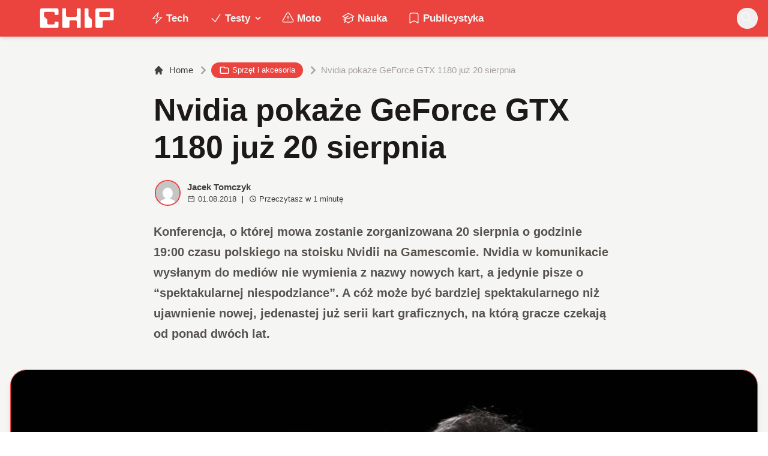

--- FILE ---
content_type: text/html; charset=utf-8
request_url: https://www.chip.pl/2018/08/nvidia-pokaze-geforce-gtx-1180-juz-20-sierpnia
body_size: 14966
content:
<!DOCTYPE html><html prefix="og: http://ogp.me/ns#" lang="pl"><head><meta charSet="utf-8" data-next-head=""/><meta name="viewport" content="width=device-width" data-next-head=""/><title data-next-head="">Nvidia pokaże GeForce GTX 1180 już 20 sierpnia</title><meta name="description" content="Potwierdza się informacja, którą podawaliśmy na początku lipca o tym, że Nvidia zamierza pokazać nowe karty graficzne podczas targów gier komputerowych w Kolonii. Tuż przed Gamescomem producent zorganizuje konferencję, na której zobaczymy prawdopodobnie m.in. kartę graficzną GTX 1180, a także GTX 1170 i GTX 1160." data-next-head=""/><meta name="robots" content="follow, index, noarchive, max-snippet:-1, max-video-preview:-1, max-image-preview:large" data-next-head=""/><link rel="canonical" href="https://www.chip.pl/2018/08/nvidia-pokaze-geforce-gtx-1180-juz-20-sierpnia" data-next-head=""/><meta name="news_keywords" content="geforce, gtx, karty graficzne, nvidia, podzespoły" data-next-head=""/><link rel="apple-touch-icon" sizes="180x180" href="https://www.chip.pl/favicons/apple-touch-icon.png?v=02" data-next-head=""/><link rel="icon" type="image/png" sizes="32x32" href="https://www.chip.pl/favicons/favicon-32x32.png?v=01" data-next-head=""/><link rel="icon" type="image/png" sizes="16x16" href="https://www.chip.pl/favicons/favicon-16x16.png?v=03" data-next-head=""/><link rel="manifest" href="https://www.chip.pl/site.webmanifest?v=01" data-next-head=""/><link rel="mask-icon" href="https://www.chip.pl/safari-pinned-tab.svg" color="#eb443f" data-next-head=""/><link rel="shortcut icon" href="https://www.chip.pl/favicon.ico?v=03" data-next-head=""/><meta name="msapplication-TileColor" content="#eb443f" data-next-head=""/><meta name="msapplication-config" content="https://www.chip.pl/browserconfig.xml?v=01" data-next-head=""/><meta name="theme-color" content="#eb443f" data-next-head=""/><meta name="facebook-domain-verification" content="amrgs8fmadfe7qogphfjcmdbkp1b6r" data-next-head=""/><meta property="og:locale" content="pl_PL" data-next-head=""/><meta property="og:type" content="article" data-next-head=""/><meta property="og:title" content="Nvidia pokaże GeForce GTX 1180 już 20 sierpnia" data-next-head=""/><meta property="og:description" content="Potwierdza się informacja, którą podawaliśmy na początku lipca o tym, że Nvidia zamierza pokazać nowe karty graficzne podczas targów gier komputerowych w Kolonii. Tuż przed Gamescomem producent zorganizuje konferencję, na której zobaczymy prawdopodobnie m.in. kartę graficzną GTX 1180, a także GTX 1170 i GTX 1160." data-next-head=""/><meta property="og:url" content="https://www.chip.pl/2018/08/nvidia-pokaze-geforce-gtx-1180-juz-20-sierpnia" data-next-head=""/><meta property="og:site_name" content="CHIP - Technologie mamy we krwi!" data-next-head=""/><meta property="article:publisher" content="https://pl-pl.facebook.com/CHIPpl" data-next-head=""/><meta property="article:author" content="https://www.facebook.com/pulawski.s" data-next-head=""/><meta property="article:tag" content="GeForce" data-next-head=""/><meta property="article:tag" content="GTX" data-next-head=""/><meta property="article:tag" content="karty graficzne" data-next-head=""/><meta property="article:tag" content="Nvidia" data-next-head=""/><meta property="article:tag" content="podzespoły" data-next-head=""/><meta property="article:section" content="Sprzęt i akcesoria" data-next-head=""/><meta property="fb:app_id" content="506901080336351" data-next-head=""/><meta property="og:image" content="https://konto.chip.pl/uploads/2018/08/yv7MZ1dduRrqFNXiIef7UlGmv7uqB0ys.jpg" data-next-head=""/><meta property="og:image:secure_url" content="https://konto.chip.pl/uploads/2018/08/yv7MZ1dduRrqFNXiIef7UlGmv7uqB0ys.jpg" data-next-head=""/><meta property="og:image:width" content="1108" data-next-head=""/><meta property="og:image:height" content="623" data-next-head=""/><meta property="og:image:alt" content="GTX 1180" data-next-head=""/><meta property="og:image:type" content="image/jpeg" data-next-head=""/><meta property="article:published_time" content="2018-08-01T19:57:07+02:00" data-next-head=""/><meta name="twitter:card" content="summary_large_image" data-next-head=""/><meta name="twitter:title" content="Nvidia pokaże GeForce GTX 1180 już 20 sierpnia" data-next-head=""/><meta name="twitter:description" content="Potwierdza się informacja, którą podawaliśmy na początku lipca o tym, że Nvidia zamierza pokazać nowe karty graficzne podczas targów gier komputerowych w Kolonii. Tuż przed Gamescomem producent zorganizuje konferencję, na której zobaczymy prawdopodobnie m.in. kartę graficzną GTX 1180, a także GTX 1170 i GTX 1160." data-next-head=""/><meta name="twitter:site" content="@CHIP_pl" data-next-head=""/><meta name="twitter:creator" content="@CHIP_pl" data-next-head=""/><meta name="twitter:image" content="https://konto.chip.pl/uploads/2018/08/yv7MZ1dduRrqFNXiIef7UlGmv7uqB0ys.jpg" data-next-head=""/><meta name="twitter:label1" content="Napisane przez" data-next-head=""/><meta name="twitter:data1" content="Jacek Tomczyk" data-next-head=""/><meta name="twitter:label2" content="Czas czytania" data-next-head=""/><meta name="twitter:data2" content="Mniej niż minuta" data-next-head=""/><link data-next-font="" rel="preconnect" href="/" crossorigin="anonymous"/><link rel="preload" href="/_next/static/chunks/4be6c6ead5b72020.css" as="style"/><link rel="preload" href="/_next/static/chunks/b246868e6334c449.css" as="style"/><script type="application/ld+json" data-next-head="">{"@context":"https://schema.org","@graph":[{"@type":"Organization","@id":"https://www.chip.pl/#organization","name":"CHIP","url":"https://www.chip.pl","sameAs":["https://pl-pl.facebook.com/CHIPpl","https://twitter.com/CHIP_pl"],"logo":{"@type":"ImageObject","@id":"https://www.chip.pl/#logo","url":"https://konto.chip.pl/uploads/2021/07/chip_logo_01_stories.png","contentUrl":"https://konto.chip.pl/uploads/2021/07/chip_logo_01_stories.png","caption":"CHIP - Technologie mamy we krwi!","inLanguage":"pl-PL","width":"600","height":"193"},"description":"Najstarszy w Polsce serwis technologiczny pisz\u0105cy o nowych technologiach w tym m.in. komputerach, smartfonach, nauce i motoryzacji od prawie 25 lat. Znajdziecie u nas newsy, artyku\u0142y, testy i rankingi."},{"@type":"WebSite","@id":"https://www.chip.pl/#website","url":"https://www.chip.pl","name":"CHIP - Technologie mamy we krwi!","publisher":{"@id":"https://www.chip.pl/#organization"},"inLanguage":"pl-PL"},{"@type":"ImageObject","@id":"https://konto.chip.pl/uploads/2018/08/yv7MZ1dduRrqFNXiIef7UlGmv7uqB0ys.jpg","url":"https://konto.chip.pl/uploads/2018/08/yv7MZ1dduRrqFNXiIef7UlGmv7uqB0ys.jpg","width":"1108","height":"623","inLanguage":"pl-PL"},{"@type":"BreadcrumbList","@id":"https://www.chip.pl/2018/08/nvidia-pokaze-geforce-gtx-1180-juz-20-sierpnia#breadcrumb","itemListElement":[{"@type":"ListItem","position":"1","item":{"@id":"https://chip.pl","name":"Strona g\u0142\u00f3wna"}},{"@type":"ListItem","position":"2","item":{"@id":"https://www.chip.pl/temat/tech","name":"Tech"}},{"@type":"ListItem","position":"3","item":{"@id":"https://www.chip.pl/temat/tech/sprzet-i-akcesoria","name":"Sprz\u0119t i akcesoria"}},{"@type":"ListItem","position":"4","item":{"@id":"https://www.chip.pl/2018/08/nvidia-pokaze-geforce-gtx-1180-juz-20-sierpnia","name":"Nvidia poka\u017ce GeForce GTX 1180 ju\u017c 20 sierpnia"}}]},{"@type":"WebPage","@id":"https://www.chip.pl/2018/08/nvidia-pokaze-geforce-gtx-1180-juz-20-sierpnia#webpage","url":"https://www.chip.pl/2018/08/nvidia-pokaze-geforce-gtx-1180-juz-20-sierpnia","name":"Nvidia poka\u017ce GeForce GTX 1180 ju\u017c 20 sierpnia","datePublished":"2018-08-01T19:57:07+02:00","dateModified":"2018-08-01T19:57:07+02:00","isPartOf":{"@id":"https://www.chip.pl/#website"},"primaryImageOfPage":{"@id":"https://konto.chip.pl/uploads/2018/08/yv7MZ1dduRrqFNXiIef7UlGmv7uqB0ys.jpg"},"inLanguage":"pl-PL","breadcrumb":{"@id":"https://www.chip.pl/2018/08/nvidia-pokaze-geforce-gtx-1180-juz-20-sierpnia#breadcrumb"}},{"@type":"Person","@id":"https://www.chip.pl/autor/jacek","name":"Jacek Tomczyk","url":"https://www.chip.pl/autor/jacek","image":{"@type":"ImageObject","@id":"https://secure.gravatar.com/avatar/48e173587ca8c122c4d194a8ef23e1e1e192ba4572c42ef9b6b543698c22e9f7?s=96&amp;d=mm&amp;r=g","url":"https://secure.gravatar.com/avatar/48e173587ca8c122c4d194a8ef23e1e1e192ba4572c42ef9b6b543698c22e9f7?s=96&amp;d=mm&amp;r=g","caption":"Jacek Tomczyk","inLanguage":"pl-PL"},"worksFor":{"@id":"https://www.chip.pl/#organization"}},{"@type":"NewsArticle","headline":"Nvidia poka\u017ce GeForce GTX 1180 ju\u017c 20 sierpnia","keywords":"GTX 1180","datePublished":"2018-08-01T19:57:07+02:00","dateModified":"2018-08-01T19:57:07+02:00","articleSection":"Sprz\u0119t i akcesoria","author":{"@id":"https://www.chip.pl/autor/jacek","name":"Jacek Tomczyk"},"publisher":{"@id":"https://www.chip.pl/#organization"},"description":"Potwierdza si\u0119 informacja, kt\u00f3r\u0105 podawali\u015bmy na pocz\u0105tku lipca o tym, \u017ce Nvidia zamierza pokaza\u0107 nowe karty graficzne podczas targ\u00f3w gier komputerowych w Kolonii. Tu\u017c przed Gamescomem producent zorganizuje konferencj\u0119, na kt\u00f3rej zobaczymy prawdopodobnie m.in. kart\u0119 graficzn\u0105 GTX 1180, a tak\u017ce GTX 1170 i GTX 1160.","copyrightYear":"2018","copyrightHolder":{"@id":"https://www.chip.pl/#organization"},"name":"Nvidia poka\u017ce GeForce GTX 1180 ju\u017c 20 sierpnia","@id":"https://www.chip.pl/2018/08/nvidia-pokaze-geforce-gtx-1180-juz-20-sierpnia#richSnippet","isPartOf":{"@id":"https://www.chip.pl/2018/08/nvidia-pokaze-geforce-gtx-1180-juz-20-sierpnia#webpage"},"image":{"@id":"https://konto.chip.pl/uploads/2018/08/yv7MZ1dduRrqFNXiIef7UlGmv7uqB0ys.jpg"},"inLanguage":"pl-PL","mainEntityOfPage":{"@id":"https://www.chip.pl/2018/08/nvidia-pokaze-geforce-gtx-1180-juz-20-sierpnia#webpage"}}]}</script><link rel="preload" as="image" imageSrcSet="/_next/image?url=https%3A%2F%2Fsecure.gravatar.com%2Favatar%2F48e173587ca8c122c4d194a8ef23e1e1e192ba4572c42ef9b6b543698c22e9f7%3Fs%3D96%26d%3Dmm%26r%3Dg&amp;w=640&amp;q=85 1x, /_next/image?url=https%3A%2F%2Fsecure.gravatar.com%2Favatar%2F48e173587ca8c122c4d194a8ef23e1e1e192ba4572c42ef9b6b543698c22e9f7%3Fs%3D96%26d%3Dmm%26r%3Dg&amp;w=1080&amp;q=85 2x" data-next-head=""/><link rel="preload" as="image" imageSrcSet="/_next/image?url=https%3A%2F%2Fkonto.chip.pl%2Fwp-content%2Fuploads%2F2018%2F08%2Fyv7MZ1dduRrqFNXiIef7UlGmv7uqB0ys.jpg&amp;w=1920&amp;q=90 1x" data-next-head=""/><link rel="stylesheet" href="/_next/static/chunks/4be6c6ead5b72020.css" data-n-g=""/><link rel="stylesheet" href="/_next/static/chunks/b246868e6334c449.css" data-n-g=""/><noscript data-n-css=""></noscript><script defer="" src="/_next/static/chunks/269015c33bdded24.js"></script><script defer="" src="/_next/static/chunks/d041cb5ee1887340.js"></script><script defer="" src="/_next/static/chunks/3e747f1026806119.js"></script><script defer="" src="/_next/static/chunks/74c32210d5328c12.js"></script><script defer="" src="/_next/static/chunks/cb4f345be9e85c36.js"></script><script defer="" src="/_next/static/chunks/41864f7254c4da63.js"></script><script defer="" src="/_next/static/chunks/7dad92f298848efa.js"></script><script defer="" src="/_next/static/chunks/25ba237c78fae6a1.js"></script><script src="/_next/static/chunks/c5db8ff409421c9b.js" defer=""></script><script src="/_next/static/chunks/5272015133462b8f.js" defer=""></script><script src="/_next/static/chunks/a67ce9921f627b11.js" defer=""></script><script src="/_next/static/chunks/376dfb66ae2662f4.js" defer=""></script><script src="/_next/static/chunks/turbopack-79ad93d6cca1a9bb.js" defer=""></script><script src="/_next/static/chunks/20b6cb3497fedea6.js" defer=""></script><script src="/_next/static/chunks/85d80ba4f555b6f6.js" defer=""></script><script src="/_next/static/chunks/1fc4a832687a0636.js" defer=""></script><script src="/_next/static/chunks/75a46627314aa86e.js" defer=""></script><script src="/_next/static/chunks/fa949fa387d69a26.js" defer=""></script><script src="/_next/static/chunks/turbopack-d7e4cdb51fe960e7.js" defer=""></script><script src="/_next/static/74SMTRfoSnWmRBvrksIx_/_ssgManifest.js" defer=""></script><script src="/_next/static/74SMTRfoSnWmRBvrksIx_/_buildManifest.js" defer=""></script></head><body class="bg-white dark:bg-neutral-900 main-body selection:bg-chip dark:selection:bg-red-900 selection:text-white"><link rel="preload" as="image" imageSrcSet="/_next/image?url=https%3A%2F%2Fsecure.gravatar.com%2Favatar%2F48e173587ca8c122c4d194a8ef23e1e1e192ba4572c42ef9b6b543698c22e9f7%3Fs%3D96%26d%3Dmm%26r%3Dg&amp;w=640&amp;q=85 1x, /_next/image?url=https%3A%2F%2Fsecure.gravatar.com%2Favatar%2F48e173587ca8c122c4d194a8ef23e1e1e192ba4572c42ef9b6b543698c22e9f7%3Fs%3D96%26d%3Dmm%26r%3Dg&amp;w=1080&amp;q=85 2x"/><link rel="preload" as="image" imageSrcSet="/_next/image?url=https%3A%2F%2Fkonto.chip.pl%2Fwp-content%2Fuploads%2F2018%2F08%2Fyv7MZ1dduRrqFNXiIef7UlGmv7uqB0ys.jpg&amp;w=1920&amp;q=90 1x"/><div id="__next"><script>((e,i,s,u,m,a,l,h)=>{let d=document.documentElement,w=["light","dark"];function p(n){(Array.isArray(e)?e:[e]).forEach(y=>{let k=y==="class",S=k&&a?m.map(f=>a[f]||f):m;k?(d.classList.remove(...S),d.classList.add(a&&a[n]?a[n]:n)):d.setAttribute(y,n)}),R(n)}function R(n){h&&w.includes(n)&&(d.style.colorScheme=n)}function c(){return window.matchMedia("(prefers-color-scheme: dark)").matches?"dark":"light"}if(u)p(u);else try{let n=localStorage.getItem(i)||s,y=l&&n==="system"?c():n;p(y)}catch(n){}})("class","theme","system",null,["light","dark"],null,true,false)</script><div class="bg-white text-base dark:bg-neutral-900 text-neutral-900 dark:text-neutral-200"><div class="fc-Header sticky top-0 w-full left-0 right-0 z-40 transition-all"><div class="bg-chip dark:bg-[#110f0e] shadow-md dark:shadow-none"><div class="fc-MainNav1 relative z-10"><div class="container py-2 sm:py-2 relative flex justify-between items-center space-x-4 xl:space-x-8"><div class="flex justify-start flex-grow items-center sm:space-x-10 2xl:space-x-14 overflow-hidden lg:overflow-visible gap-4 xl:gap-0"><a class="md:hidden flex items-center gap-1 px-2 py-1 rounded-full bg-gray-100 dark:bg-gray-800 hover:bg-gray-200 dark:hover:bg-gray-700 transition-colors duration-200 text-xs text-gray-600 dark:text-gray-300" href="/"><svg class="w-3 h-3" fill="currentColor" viewBox="0 0 20 20" xmlns="http://www.w3.org/2000/svg"><path fill-rule="evenodd" d="M12.707 5.293a1 1 0 010 1.414L9.414 10l3.293 3.293a1 1 0 01-1.414 1.414l-4-4a1 1 0 010-1.414l4-4a1 1 0 011.414 0z" clip-rule="evenodd"></path></svg><span>powrót</span></a><a class="ttfc-logo inline-block text-primary-6000 h-7 md:h-10" href="/"><svg xmlns="http://www.w3.org/2000/svg" fill-rule="evenodd" stroke-linejoin="round" stroke-miterlimit="2" clip-rule="evenodd" viewBox="0 0 431 139" height="100%"><g id="CHIP-Logo" fill-rule="nonzero"><path fill="#eb443f" d="M430.651 99.319l-55.783-.023.027 39.226H0V0h430.587l.064 99.319z"></path><path fill="#fff" d="M100.849 51.294h12.705a3.926 3.926 0 003.924-3.84h.018V24.113a7.855 7.855 0 00-7.856-7.856H26.499a7.855 7.855 0 00-7.855 7.856v89.468a7.855 7.855 0 007.855 7.855h83.141a7.854 7.854 0 007.856-7.855l-.014-21.879a3.927 3.927 0 00-3.928-3.928h-12.705a3.928 3.928 0 00-3.929 3.928l.027 4.406a6.547 6.547 0 01-6.546 6.547H63.849a6.547 6.547 0 01-6.546-6.547V76.241L39.449 58.57V41.336a6.546 6.546 0 016.546-6.547h44.406a6.547 6.547 0 016.546 6.547l-.027 6.03a3.929 3.929 0 003.929 3.928M232.507 16.257h-12.766a3.917 3.917 0 00-3.914 3.928v34.997c0 3.615-2.916 6.546-6.531 6.546h-44.718c-3.615 0-6.626-2.931-6.626-6.546V20.185c0-2.169-1.838-3.928-4.007-3.928h-12.766a3.928 3.928 0 00-3.927 3.928l.16 93.396a7.853 7.853 0 007.855 7.855h22.916a7.855 7.855 0 007.857-7.855V87.057l.155-.371c0-3.615 2.932-6.176 6.548-6.176h26.438c3.615 0 6.589 2.932 6.589 6.547l.041-.371-.041 30.822c0 2.17 1.802 3.928 3.971 3.928h12.766a3.927 3.927 0 003.928-3.928V20.185a3.928 3.928 0 00-3.928-3.928M278.366 58.781V20.184a3.928 3.928 0 00-3.929-3.927h-13.105c-2.169 0-4.03 1.758-4.03 3.927v93.396c0 4.34 3.416 7.856 7.752 7.856h23.119a7.854 7.854 0 007.855-7.856V76.543l-17.662-17.762zM393.502 57.473a3.928 3.928 0 01-3.928 3.928h-49.753a3.927 3.927 0 01-3.927-3.928V38.325a3.928 3.928 0 013.927-3.929h49.753a3.93 3.93 0 013.928 3.929v19.148zm12.164-41.216h-82.268a7.856 7.856 0 00-7.855 7.857v89.467a7.853 7.853 0 007.855 7.855h23.229c4.339 0 7.89-3.515 7.89-7.855V86.772c0-3.615 2.965-6.562 6.58-6.562h44.569c4.337 0 7.856-3.533 7.856-7.871V24.113a7.858 7.858 0 00-7.856-7.856"></path></g></svg></a><ul class="fc-Navigation hidden lg:flex flex-nowrap xl:flex-wrap lg:items-center pl-0 lg:space-x-1 relative "><li class="menu-item"><a class="inline-flex items-center text-sm xl:text-base font-semibold text-neutral-100 dark:text-neutral-300 py-2 px-4 xl:px-4 rounded-full hover:text-neutral-900 hover:bg-neutral-100 dark:hover:bg-neutral-800 dark:hover:text-neutral-200" href="/temat/tech"><span class="w-5 h-5 mr-1 -ml-1 dark:text-chip"><svg xmlns="http://www.w3.org/2000/svg" fill="none" viewBox="0 0 24 24" stroke-width="1.5" stroke="currentColor">   <path stroke-linecap="round" stroke-linejoin="round" d="M3.75 13.5l10.5-11.25L12 10.5h8.25L9.75 21.75 12 13.5H3.75z"></path> </svg></span>Tech</a></li><li class="menu-item menu-dropdown relative" data-headlessui-state=""><div aria-expanded="false" data-headlessui-state=""><a class="inline-flex items-center text-sm xl:text-base font-semibold text-neutral-100 dark:text-neutral-300 py-2 px-4 xl:px-4 rounded-full hover:text-neutral-900 hover:bg-neutral-100 dark:hover:bg-neutral-800 dark:hover:text-neutral-200" href="/temat/testy"><span class="w-5 h-5 mr-1 -ml-1 dark:text-chip"><svg xmlns="http://www.w3.org/2000/svg" fill="none" viewBox="0 0 24 24" stroke-width="1.5" stroke="currentColor">   <path stroke-linecap="round" stroke-linejoin="round" d="M4.5 12.75l6 6 9-13.5"></path> </svg></span>Testy<svg class="ml-1 -mr-1 h-4 w-4" fill="currentColor" viewBox="0 0 20 20" xmlns="http://www.w3.org/2000/svg"><path fill-rule="evenodd" d="M5.293 7.293a1 1 0 011.414 0L10 10.586l3.293-3.293a1 1 0 111.414 1.414l-4 4a1 1 0 01-1.414 0l-4-4a1 1 0 010-1.414z" clip-rule="evenodd"></path></svg></a></div></li><span hidden="" style="position:fixed;top:1px;left:1px;width:1px;height:0;padding:0;margin:-1px;overflow:hidden;clip:rect(0, 0, 0, 0);white-space:nowrap;border-width:0;display:none"></span><li class="menu-item"><a class="inline-flex items-center text-sm xl:text-base font-semibold text-neutral-100 dark:text-neutral-300 py-2 px-4 xl:px-4 rounded-full hover:text-neutral-900 hover:bg-neutral-100 dark:hover:bg-neutral-800 dark:hover:text-neutral-200" href="/temat/moto"><span class="w-5 h-5 mr-1 -ml-1 dark:text-chip"><svg xmlns="http://www.w3.org/2000/svg" fill="none" viewBox="0 0 24 24" stroke-width="1.5" stroke="currentColor">   <path stroke-linecap="round" stroke-linejoin="round" d="M12 9v3.75m-9.303 3.376c-.866 1.5.217 3.374 1.948 3.374h14.71c1.73 0 2.813-1.874 1.948-3.374L13.949 3.378c-.866-1.5-3.032-1.5-3.898 0L2.697 16.126zM12 15.75h.007v.008H12v-.008z"></path> </svg></span>Moto</a></li><li class="menu-item"><a class="inline-flex items-center text-sm xl:text-base font-semibold text-neutral-100 dark:text-neutral-300 py-2 px-4 xl:px-4 rounded-full hover:text-neutral-900 hover:bg-neutral-100 dark:hover:bg-neutral-800 dark:hover:text-neutral-200" href="/temat/nauka"><span class="w-5 h-5 mr-1 -ml-1 dark:text-chip"><svg xmlns="http://www.w3.org/2000/svg" fill="none" viewBox="0 0 24 24" stroke-width="1.5" stroke="currentColor">   <path stroke-linecap="round" stroke-linejoin="round" d="M4.26 10.147a60.436 60.436 0 00-.491 6.347A48.627 48.627 0 0112 20.904a48.627 48.627 0 018.232-4.41 60.46 60.46 0 00-.491-6.347m-15.482 0a50.57 50.57 0 00-2.658-.813A59.905 59.905 0 0112 3.493a59.902 59.902 0 0110.399 5.84c-.896.248-1.783.52-2.658.814m-15.482 0A50.697 50.697 0 0112 13.489a50.702 50.702 0 017.74-3.342M6.75 15a.75.75 0 100-1.5.75.75 0 000 1.5zm0 0v-3.675A55.378 55.378 0 0112 8.443m-7.007 11.55A5.981 5.981 0 006.75 15.75v-1.5"></path> </svg></span>Nauka</a></li><li class="menu-item"><a class="inline-flex items-center text-sm xl:text-base font-semibold text-neutral-100 dark:text-neutral-300 py-2 px-4 xl:px-4 rounded-full hover:text-neutral-900 hover:bg-neutral-100 dark:hover:bg-neutral-800 dark:hover:text-neutral-200" href="/temat/publicystyka"><span class="w-5 h-5 mr-1 -ml-1 dark:text-chip"><svg xmlns="http://www.w3.org/2000/svg" fill="none" viewBox="0 0 24 24" stroke-width="1.5" stroke="currentColor">   <path stroke-linecap="round" stroke-linejoin="round" d="M17.593 3.322c1.1.128 1.907 1.077 1.907 2.185V21L12 17.25 4.5 21V5.507c0-1.108.806-2.057 1.907-2.185a48.507 48.507 0 0111.186 0z"></path> </svg></span>Publicystyka</a></li></ul></div><div class="flex-shrink-0 flex items-center justify-end text-neutral-700 dark:text-neutral-100 space-x-1 !ml-3"><div class="items-center flex space-x-2"><div class="items-center hidden xs:hidden sm:hidden xl:flex space-x-1 !ml-9"></div><div class="" data-headlessui-state=""><button class="text-2xl md:text-[28px] w-8 h-8 rounded-full text-neutral-100 hover:text-neutral-700 dark:text-neutral-300 hover:bg-neutral-100 dark:hover:bg-neutral-800 focus:outline-none flex items-center justify-center" type="button" aria-expanded="false" data-headlessui-state=""><svg class="w-6 h-6 focus:outline-none" fill="currentColor" viewBox="0 0 20 20" xmlns="http://www.w3.org/2000/svg"><path fill-rule="evenodd" d="M8 4a4 4 0 100 8 4 4 0 000-8zM2 8a6 6 0 1110.89 3.476l4.817 4.817a1 1 0 01-1.414 1.414l-4.816-4.816A6 6 0 012 8z" clip-rule="evenodd"></path></svg></button></div><span hidden="" style="position:fixed;top:1px;left:1px;width:1px;height:0;padding:0;margin:-1px;overflow:hidden;clip:rect(0, 0, 0, 0);white-space:nowrap;border-width:0;display:none"></span></div><div class="flex items-center xl:hidden"><button class="p-1 rounded-full text-neutral-100 dark:text-neutral-300 hover:text-neutral-800 hover:bg-neutral-100 dark:hover:bg-neutral-800 focus:outline-none flex items-center justify-center"><svg xmlns="http://www.w3.org/2000/svg" class="h-7 w-7" viewBox="0 0 20 20" fill="currentColor"><path fill-rule="evenodd" d="M3 5a1 1 0 011-1h12a1 1 0 110 2H4a1 1 0 01-1-1zM3 10a1 1 0 011-1h12a1 1 0 110 2H4a1 1 0 01-1-1zM3 15a1 1 0 011-1h12a1 1 0 110 2H4a1 1 0 01-1-1z" clip-rule="evenodd"></path></svg></button><span hidden="" style="position:fixed;top:1px;left:1px;width:1px;height:0;padding:0;margin:-1px;overflow:hidden;clip:rect(0, 0, 0, 0);white-space:nowrap;border-width:0;display:none"></span></div></div></div></div></div></div><main class="overflow-hidden"><article class="fc-PageSingle PageSingle-1 pb-3" data-fc-id="PageSingle"><div class="bg-neutral-100 dark:bg-[#110f0e] relative pb-8 "><a href="https://www.chip.pl/2018/08/nvidia-pokaze-geforce-gtx-1180-juz-20-sierpnia" class="absolute bottom-0 inset-x-0 bg-white dark:bg-neutral-900 h-[200px] md:h-[300px] xl:h-[300px] border-t border-chip/50  "></a><div class="container pt-6 lg:pt-10 z-10 relative"><header class="mx-auto max-w-screen-md mb-8 sm:mb-10"><div class="fc-SingleHeader "><div class="space-y-5"><nav class="flex" aria-label="Breadcrumb"><ol class="inline-flex items-center space-x-1 "><li class="inline-flex items-center"><a class="inline-flex items-center text-sm font-medium text-neutral-700 hover:text-neutral-900 dark:text-neutral-400 dark:hover:text-white" href="/"><svg class="mr-2 w-4 h-4" fill="currentColor" viewBox="0 0 20 20" xmlns="http://www.w3.org/2000/svg"><path d="M10.707 2.293a1 1 0 00-1.414 0l-7 7a1 1 0 001.414 1.414L4 10.414V17a1 1 0 001 1h2a1 1 0 001-1v-2a1 1 0 011-1h2a1 1 0 011 1v2a1 1 0 001 1h2a1 1 0 001-1v-6.586l.293.293a1 1 0 001.414-1.414l-7-7z"></path></svg>Home</a></li><li><div class="flex items-center"><svg class="w-6 h-6 text-neutral-400" fill="currentColor" viewBox="0 0 20 20" xmlns="http://www.w3.org/2000/svg"><path d="M7.293 14.707a1 1 0 010-1.414L10.586 10 7.293 6.707a1 1 0 011.414-1.414l4 4a1 1 0 010 1.414l-4 4a1 1 0 01-1.414 0z"></path></svg><div class="fc-CategoryBadgeList flex flex-wrap gap-1 flex flex-nowrap" data-fc-id="CategoryBadgeList"><a class="transition-colors hover:text-white duration-300 fc-Badge relative inline-flex px-2.5 py-1 rounded-full font-medium text-xs !px-3 whitespace-nowrap text-white bg-chip dark:bg-neutral-300 dark:text-black hover:bg-red-700" href="/temat/tech/sprzet-i-akcesoria"><svg class="w-4 h-4 mr-1 " fill="none" stroke="currentColor" viewBox="0 0 24 24" xmlns="http://www.w3.org/2000/svg"><path stroke-linecap="round" stroke-linejoin="round" stroke-width="2" d="M3 7v10a2 2 0 002 2h14a2 2 0 002-2V9a2 2 0 00-2-2h-6l-2-2H5a2 2 0 00-2 2z"></path></svg>Sprzęt i akcesoria</a></div></div></li><li aria-current="page"><div class="items-center hidden sm:flex"><span><svg class="w-6 h-6 text-neutral-400" fill="currentColor" viewBox="0 0 20 20" xmlns="http://www.w3.org/2000/svg"><path d="M7.293 14.707a1 1 0 010-1.414L10.586 10 7.293 6.707a1 1 0 011.414-1.414l4 4a1 1 0 010 1.414l-4 4a1 1 0 01-1.414 0z"></path></svg></span><span class="text-sm font-medium text-neutral-400 dark:text-neutral-500 line-clamp-1">Nvidia pokaże GeForce GTX 1180 już 20 sierpnia</span></div></li></ol></nav><h1 class=" text-neutral-900 font-semibold text-3xl md:text-4xl md:!leading-[120%] lg:text-5xl dark:text-neutral-100 max-w-4xl entry-title title" title="Nvidia pokaże GeForce GTX 1180 już 20 sierpnia">Nvidia pokaże GeForce GTX 1180 już 20 sierpnia</h1><div class="flex sm:flex-row justify-between sm:items-end space-y-5 sm:space-y-0 sm:space-x-5 flex-wrap line-clamp-1"><div class="fc-PostMeta2 flex items-center flex-wrap text-neutral-700 text-left dark:text-neutral-200 text-sm leading-none flex-shrink-0" data-fc-id="PostMeta2"><div class="p-1" data-headlessui-state=""><button class="focus:outline-none" type="button" aria-expanded="false" data-headlessui-state=""><div class="flex -space-x-4"><div class="wil-avatar relative flex-shrink-0 inline-flex items-center justify-center overflow-hidden text-neutral-100 uppercase font-semibold shadow-inner rounded-full shadow-inner h-9 w-9 sm:h-9 sm:w-9 text-lg ring-2 ring-chip dark:ring-white hover:z-30 transition-all duration-200"><img alt="Jacek Tomczyk" width="400" height="200" decoding="async" data-nimg="1" class="relative inset-0 w-full h-full object-cover z-10 transition duration-700 ease-in-out blur-none" style="color:transparent" srcSet="/_next/image?url=https%3A%2F%2Fsecure.gravatar.com%2Favatar%2F48e173587ca8c122c4d194a8ef23e1e1e192ba4572c42ef9b6b543698c22e9f7%3Fs%3D96%26d%3Dmm%26r%3Dg&amp;w=640&amp;q=85 1x, /_next/image?url=https%3A%2F%2Fsecure.gravatar.com%2Favatar%2F48e173587ca8c122c4d194a8ef23e1e1e192ba4572c42ef9b6b543698c22e9f7%3Fs%3D96%26d%3Dmm%26r%3Dg&amp;w=1080&amp;q=85 2x" src="/_next/image?url=https%3A%2F%2Fsecure.gravatar.com%2Favatar%2F48e173587ca8c122c4d194a8ef23e1e1e192ba4572c42ef9b6b543698c22e9f7%3Fs%3D96%26d%3Dmm%26r%3Dg&amp;w=1080&amp;q=85"/><span class="wil-avatar__name absolute">J</span></div></div></button></div><span hidden="" style="position:fixed;top:1px;left:1px;width:1px;height:0;padding:0;margin:-1px;overflow:hidden;clip:rect(0, 0, 0, 0);white-space:nowrap;border-width:0;display:none"></span><div class="ml-2"><div class="flex items-center"><a class="block font-semibold" href="/autor/jacek">Jacek Tomczyk</a></div><div class="text-xs mt-1 flex items-center"><span class="text-neutral-700 dark:text-neutral-300 inline-flex items-center"><svg class="w-3 h-3 mr-1 relative " fill="none" stroke="currentColor" viewBox="0 0 24 24" xmlns="http://www.w3.org/2000/svg"><path stroke-linecap="round" stroke-linejoin="round" stroke-width="2" d="M8 7V3m8 4V3m-9 8h10M5 21h14a2 2 0 002-2V7a2 2 0 00-2-2H5a2 2 0 00-2 2v12a2 2 0 002 2z"></path></svg>01.08.2018</span><span class="mx-2 font-semibold">|</span><span class="text-neutral-700 dark:text-neutral-300 inline-flex items-center"><svg class="w-3 h-3 mr-1" fill="none" stroke="currentColor" viewBox="0 0 24 24" xmlns="http://www.w3.org/2000/svg"><path stroke-linecap="round" stroke-linejoin="round" stroke-width="2" d="M12 8v4l3 3m6-3a9 9 0 11-18 0 9 9 0 0118 0z"></path></svg>Przeczytasz w <!-- -->1<!-- --> <!-- -->minutę</span></div></div></div></div><span class="block text-neutral-6000 font-semibold prose-md !max-w-screen-md lg:prose-lg dark:prose-dark prose-li:my-0">Konferencja, o której mowa zostanie zorganizowana 20 sierpnia o godzinie 19:00 czasu polskiego na stoisku Nvidii na Gamescomie. Nvidia w komunikacie wysłanym do mediów nie wymienia z nazwy nowych kart, a jedynie pisze o &#8220;spektakularnej niespodziance&#8221;. A cóż może być bardziej spektakularnego niż ujawnienie nowej, jedenastej już serii kart graficznych, na którą gracze czekają od ponad dwóch lat.</span></div></div></header><figure class="relative aspect-w-16 aspect-h-9 sm:aspect-h-9 lg:aspect-h-8 xl:aspect-h-8 overflow-hidden  rounded-3xl shadow-lg border border-chip dark:border-chip/50 bg-neutral-300 dark:bg-black"><img alt="Nvidia pokaże GeForce GTX 1180 już 20 sierpnia" width="1108" height="623" decoding="async" data-nimg="1" class="object-cover w-full h-full transition duration-700 ease-in-out blur-none" style="color:transparent" srcSet="/_next/image?url=https%3A%2F%2Fkonto.chip.pl%2Fwp-content%2Fuploads%2F2018%2F08%2Fyv7MZ1dduRrqFNXiIef7UlGmv7uqB0ys.jpg&amp;w=1920&amp;q=90 1x" src="/_next/image?url=https%3A%2F%2Fkonto.chip.pl%2Fwp-content%2Fuploads%2F2018%2F08%2Fyv7MZ1dduRrqFNXiIef7UlGmv7uqB0ys.jpg&amp;w=1920&amp;q=90"/></figure></div></div><div class="fc-SingleContent space-y-8 container"><div id="single-entry-content" class="prose prose-md lg:prose-lg dark:prose-dark lg:prose-li:my-1 prose-li:marker:text-primary-500 sm:prose-li:marker:text-primary-500 prose-figcaption:!text-sm prose-figcaption:text-right prose-figcaption:px-2 prose-figcaption:!mt-2 prose-figcaption:line-clamp-3 !max-w-screen-md mx-auto">
<figure id="attachment_1051070" aria-describedby="caption-attachment-1051070" style="width:702px" class="fc-caption aligncenter"><a href="/uploads/2018/05/9K4iVGLwjgxgV6zd0i401PmUsutpyadJ.jpg" target="_blank"><img loading="lazy" decoding="async" class="size-content fc-image-1051070" src="/uploads/2018/05/9K4iVGLwjgxgV6zd0i401PmUsutpyadJ-702x234.jpg" alt="" width="702" height="234" srcSet="https://konto.chip.pl/uploads/2018/05/9K4iVGLwjgxgV6zd0i401PmUsutpyadJ-702x234.jpg 702w, https://konto.chip.pl/uploads/2018/05/9K4iVGLwjgxgV6zd0i401PmUsutpyadJ.jpg 1500w" sizes="auto, (max-width: 702px) 100vw, 702px"/></a><figcaption id="caption-attachment-1051070" class="fc-caption-text">Nvidia prawdopodobnie pokaże nowe GPU już 20 sierpnia (fot. Wccftech)</figcaption></figure>
<p>GTX 1180 będzie wykonana w 12-nanometrowym procesie technologicznym. <a href="/2018/07/gpu-geforce-gtx-1180-nvidii-zobaczymy-21-sierpnia/" target="_blank">Według niepotwierdzonych informacji, zapłacimy za nią niemało.</a> Nieoficjalne źródła mówią o nawet 5800 złotych (1530 dolarów). Dla porównania, GTX 1080 w dniu premiery można było kupić za 3100 złotych, a więc prawie dwa razy taniej. Nie wiemy jednak na ile można ufać doniesieniom na temat cen nowych podzespołów.</p><div class=" min-h-[370px] mb-[20px] cbad"><ins class="staticpubads89354" data-sizes-desktop="video" data-sizes-mobile="video" data-slot="1"></ins></div>
<p>Nvidia rozesłała też zaproszenia do mediów z informacją o tym, że można przybyć na konferencję. Ale na miejscu pojawić się może każdy. Zatem jeśli będziecie akurat w Kolonii 20 sierpnia, warto rozważyć odwiedzenie stoiska Nvidii. <a href="https://geforce_gaming_celebration_2018.eventbrite.com" target="_blank">Wystarczy wcześniej zarejestrować się na stronie producenta</a>. Trzeba jednak się spieszyć, bo liczba miejsc jest ograniczona. | CHIP</p>
</div><div class="max-w-screen-md mx-auto flex flex-wrap space-x-2 space-y-2 items-center line-clamp-2"><span class="text-sm text-neutral-600 dark:text-neutral-400">Więcej:</span><a class="fc-Tag inline-block bg-white text-sm text-neutral-600 py-1 px-2 rounded border border-primary-6000/50  dark:bg-neutral-700 dark:text-neutral-400 dark:border-neutral-700 hover:border-neutral-200 dark:hover:border-neutral-6000 [ fc-dark-box-bg-has-hover ] " data-fc-id="Tag" href="/tag/geforce">GeForce</a><a class="fc-Tag inline-block bg-white text-sm text-neutral-600 py-1 px-2 rounded border border-primary-6000/50  dark:bg-neutral-700 dark:text-neutral-400 dark:border-neutral-700 hover:border-neutral-200 dark:hover:border-neutral-6000 [ fc-dark-box-bg-has-hover ] " data-fc-id="Tag" href="/tag/gtx">GTX</a><a class="fc-Tag inline-block bg-white text-sm text-neutral-600 py-1 px-2 rounded border border-primary-6000/50  dark:bg-neutral-700 dark:text-neutral-400 dark:border-neutral-700 hover:border-neutral-200 dark:hover:border-neutral-6000 [ fc-dark-box-bg-has-hover ] " data-fc-id="Tag" href="/tag/karty-graficzne">karty graficzne</a><a class="fc-Tag inline-block bg-white text-sm text-neutral-600 py-1 px-2 rounded border border-primary-6000/50  dark:bg-neutral-700 dark:text-neutral-400 dark:border-neutral-700 hover:border-neutral-200 dark:hover:border-neutral-6000 [ fc-dark-box-bg-has-hover ] " data-fc-id="Tag" href="/tag/nvidia">Nvidia</a><a class="fc-Tag inline-block bg-white text-sm text-neutral-600 py-1 px-2 rounded border border-primary-6000/50  dark:bg-neutral-700 dark:text-neutral-400 dark:border-neutral-700 hover:border-neutral-200 dark:hover:border-neutral-6000 [ fc-dark-box-bg-has-hover ] " data-fc-id="Tag" href="/tag/podzespoly">podzespoły</a></div><div class="flex max-w-screen-md mx-auto items-center space-y-5 sm:space-y-0 sm:space-x-5 relative"><div class="flex items-center w-full"><div class="fc-SocialsShare flex gap-[10px] flex-wrap w-full" data-fc-id="SocialsShare"><a target="_blank" class="fc-Button relative h-auto inline-flex items-center justify-center transition-colors  rounded-full text-sm sm:text-base font-medium px-4 py-2 sm:px-6  ttfc-ButtonPrimary disabled:bg-opacity-70 bg-primary-6000 hover:bg-primary-700 text-neutral-50 uppercase grow w-full sm:w-auto flex justify-between flex-row-reverse focus:ring-0 dark:bg-neutral-800 dark:hover:bg-neutral-700 dark:text-neutral-400 focus:outline-none focus:ring-2 focus:ring-offset-2 focus:ring-primary-6000 dark:focus:ring-offset-0 " href="https://www.facebook.com/sharer/sharer.php?u=https%3A%2F%2Fwww.chip.pl%2F2018%2F08%2Fnvidia-pokaze-geforce-gtx-1180-juz-20-sierpnia"><svg fill="currentColor" class="w-5 h-5 text-base" xmlns="http://www.w3.org/2000/svg" viewBox="0 0 32 32"><path d="M 19.253906 2 C 15.311906 2 13 4.0821719 13 8.8261719 L 13 13 L 8 13 L 8 18 L 13 18 L 13 30 L 18 30 L 18 18 L 22 18 L 23 13 L 18 13 L 18 9.671875 C 18 7.884875 18.582766 7 20.259766 7 L 23 7 L 23 2.2050781 C 22.526 2.1410781 21.144906 2 19.253906 2 z"></path></svg>Udostępnij</a><a target="_blank" class="fc-Button relative h-auto inline-flex items-center justify-center transition-colors  rounded-full text-sm sm:text-base font-medium px-4 py-2 sm:px-6  ttfc-ButtonPrimary disabled:bg-opacity-70 bg-primary-6000 hover:bg-primary-700 uppercase text-neutral-50 grow sm:max-w-[200px] flex justify-between flex-row-reverse focus:ring-0 dark:bg-neutral-800 dark:hover:bg-neutral-700 dark:text-neutral-400 focus:outline-none focus:ring-2 focus:ring-offset-2 focus:ring-primary-6000 dark:focus:ring-offset-0 " href="https://twitter.com/share?url=https%3A%2F%2Fwww.chip.pl%2F2018%2F08%2Fnvidia-pokaze-geforce-gtx-1180-juz-20-sierpnia"><svg fill="currentColor" class="w-5 h-5 text-base" xmlns="http://www.w3.org/2000/svg" viewBox="0 0 32 32"><path d="M 28 8.558594 C 27.117188 8.949219 26.167969 9.214844 25.171875 9.332031 C 26.1875 8.722656 26.96875 7.757813 27.335938 6.609375 C 26.386719 7.171875 25.332031 7.582031 24.210938 7.804688 C 23.3125 6.847656 22.03125 6.246094 20.617188 6.246094 C 17.898438 6.246094 15.691406 8.453125 15.691406 11.171875 C 15.691406 11.558594 15.734375 11.933594 15.820313 12.292969 C 11.726563 12.089844 8.097656 10.128906 5.671875 7.148438 C 5.246094 7.875 5.003906 8.722656 5.003906 9.625 C 5.003906 11.332031 5.871094 12.839844 7.195313 13.722656 C 6.386719 13.695313 5.628906 13.476563 4.964844 13.105469 C 4.964844 13.128906 4.964844 13.148438 4.964844 13.167969 C 4.964844 15.554688 6.660156 17.546875 8.914063 17.996094 C 8.5 18.109375 8.066406 18.171875 7.617188 18.171875 C 7.300781 18.171875 6.988281 18.140625 6.691406 18.082031 C 7.316406 20.039063 9.136719 21.460938 11.289063 21.503906 C 9.605469 22.824219 7.480469 23.609375 5.175781 23.609375 C 4.777344 23.609375 4.386719 23.585938 4 23.539063 C 6.179688 24.9375 8.765625 25.753906 11.546875 25.753906 C 20.605469 25.753906 25.558594 18.25 25.558594 11.742188 C 25.558594 11.53125 25.550781 11.316406 25.542969 11.105469 C 26.503906 10.410156 27.339844 9.542969 28 8.558594 Z"></path></svg>Twitter</a><button class="fc-Button relative h-auto inline-flex items-center justify-center transition-colors  rounded-full text-sm sm:text-base font-medium px-4 py-2 sm:px-6  ttfc-ButtonPrimary disabled:bg-opacity-70 bg-primary-6000 hover:bg-primary-700 text-neutral-500 !bg-neutral-100 hover:!bg-neutral-200 dark:!bg-neutral-800 dark:hover:bg-neutral-700 dark:!text-neutral-400 grow max-w-[130px] focus:ring-0 focus:outline-none focus:ring-2 focus:ring-offset-2 focus:ring-primary-6000 dark:focus:ring-offset-0"><svg fill="currentColor" class="w-5 h-5 text-base mr-2 -ml-1" xmlns="http://www.w3.org/2000/svg" viewBox="0 0 32 32"><path d="M 4 4 L 4 24 L 11 24 L 11 22 L 6 22 L 6 6 L 18 6 L 18 7 L 20 7 L 20 4 Z M 12 8 L 12 28 L 28 28 L 28 8 Z M 14 10 L 26 10 L 26 26 L 14 26 Z"></path></svg>Kopiuj</button></div></div></div><div class="max-w-screen-md mx-auto my-8 px-4"><div class="bg-neutral-50 dark:bg-neutral-900 rounded-lg p-4 border border-neutral-200 dark:border-neutral-800"><div class="mb-3"><div class="h-6 bg-neutral-200 dark:bg-neutral-800 rounded w-32 animate-pulse"></div></div><div class="space-y-3"><div class="flex items-start space-x-3 pb-3 border-b border-neutral-200 dark:border-neutral-800 last:border-b-0 last:pb-0"><div class="flex-shrink-0 w-16 h-16 bg-neutral-200 dark:bg-neutral-800 rounded animate-pulse"></div><div class="flex-grow min-w-0 space-y-2"><div class="h-4 bg-neutral-200 dark:bg-neutral-800 rounded w-full animate-pulse"></div><div class="h-4 bg-neutral-200 dark:bg-neutral-800 rounded w-3/4 animate-pulse"></div><div class="h-3 bg-neutral-200 dark:bg-neutral-800 rounded w-16 animate-pulse"></div></div></div><div class="flex items-start space-x-3 pb-3 border-b border-neutral-200 dark:border-neutral-800 last:border-b-0 last:pb-0"><div class="flex-shrink-0 w-16 h-16 bg-neutral-200 dark:bg-neutral-800 rounded animate-pulse"></div><div class="flex-grow min-w-0 space-y-2"><div class="h-4 bg-neutral-200 dark:bg-neutral-800 rounded w-full animate-pulse"></div><div class="h-4 bg-neutral-200 dark:bg-neutral-800 rounded w-3/4 animate-pulse"></div><div class="h-3 bg-neutral-200 dark:bg-neutral-800 rounded w-16 animate-pulse"></div></div></div><div class="flex items-start space-x-3 pb-3 border-b border-neutral-200 dark:border-neutral-800 last:border-b-0 last:pb-0"><div class="flex-shrink-0 w-16 h-16 bg-neutral-200 dark:bg-neutral-800 rounded animate-pulse"></div><div class="flex-grow min-w-0 space-y-2"><div class="h-4 bg-neutral-200 dark:bg-neutral-800 rounded w-full animate-pulse"></div><div class="h-4 bg-neutral-200 dark:bg-neutral-800 rounded w-3/4 animate-pulse"></div><div class="h-3 bg-neutral-200 dark:bg-neutral-800 rounded w-16 animate-pulse"></div></div></div></div><div class="mt-4 pt-3 border-t border-neutral-200 dark:border-neutral-800"><div class="h-4 bg-neutral-200 dark:bg-neutral-800 rounded w-64 animate-pulse"></div></div></div></div></div></article><hr class="my-5 border-0"/><div class="text-center max-w-2xl mx-auto space-y-7 pb-10 mt-16"><button class="fc-Button relative h-auto inline-flex items-center justify-center transition-colors  rounded-full text-sm sm:text-base font-medium px-4 py-3 sm:px-6  ttfc-ButtonPrimary disabled:bg-opacity-70 bg-primary-6000 hover:bg-primary-700 text-neutral-50 focus:outline-none focus:ring-2 focus:ring-offset-2 focus:ring-primary-6000 dark:focus:ring-offset-0">Załaduj więcej</button></div></main><footer class="fc-Footer py-8 border-t border-neutral-200 dark:border-neutral-900 bg-neutral-100 dark:bg-[#110f0e] w-full"><div class="container md:flex md:justify-between"><div class="mb-6 md:mb-0 max-w-md"><a class="ttfc-logo inline-block text-primary-6000 h-10 mb-6" href="/"><svg xmlns="http://www.w3.org/2000/svg" fill-rule="evenodd" stroke-linejoin="round" stroke-miterlimit="2" clip-rule="evenodd" viewBox="0 0 431 139" height="100%"><g id="CHIP-Logo" fill-rule="nonzero"><path fill="#eb443f" d="M430.651 99.319l-55.783-.023.027 39.226H0V0h430.587l.064 99.319z"></path><path fill="#fff" d="M100.849 51.294h12.705a3.926 3.926 0 003.924-3.84h.018V24.113a7.855 7.855 0 00-7.856-7.856H26.499a7.855 7.855 0 00-7.855 7.856v89.468a7.855 7.855 0 007.855 7.855h83.141a7.854 7.854 0 007.856-7.855l-.014-21.879a3.927 3.927 0 00-3.928-3.928h-12.705a3.928 3.928 0 00-3.929 3.928l.027 4.406a6.547 6.547 0 01-6.546 6.547H63.849a6.547 6.547 0 01-6.546-6.547V76.241L39.449 58.57V41.336a6.546 6.546 0 016.546-6.547h44.406a6.547 6.547 0 016.546 6.547l-.027 6.03a3.929 3.929 0 003.929 3.928M232.507 16.257h-12.766a3.917 3.917 0 00-3.914 3.928v34.997c0 3.615-2.916 6.546-6.531 6.546h-44.718c-3.615 0-6.626-2.931-6.626-6.546V20.185c0-2.169-1.838-3.928-4.007-3.928h-12.766a3.928 3.928 0 00-3.927 3.928l.16 93.396a7.853 7.853 0 007.855 7.855h22.916a7.855 7.855 0 007.857-7.855V87.057l.155-.371c0-3.615 2.932-6.176 6.548-6.176h26.438c3.615 0 6.589 2.932 6.589 6.547l.041-.371-.041 30.822c0 2.17 1.802 3.928 3.971 3.928h12.766a3.927 3.927 0 003.928-3.928V20.185a3.928 3.928 0 00-3.928-3.928M278.366 58.781V20.184a3.928 3.928 0 00-3.929-3.927h-13.105c-2.169 0-4.03 1.758-4.03 3.927v93.396c0 4.34 3.416 7.856 7.752 7.856h23.119a7.854 7.854 0 007.855-7.856V76.543l-17.662-17.762zM393.502 57.473a3.928 3.928 0 01-3.928 3.928h-49.753a3.927 3.927 0 01-3.927-3.928V38.325a3.928 3.928 0 013.927-3.929h49.753a3.93 3.93 0 013.928 3.929v19.148zm12.164-41.216h-82.268a7.856 7.856 0 00-7.855 7.857v89.467a7.853 7.853 0 007.855 7.855h23.229c4.339 0 7.89-3.515 7.89-7.855V86.772c0-3.615 2.965-6.562 6.58-6.562h44.569c4.337 0 7.856-3.533 7.856-7.871V24.113a7.858 7.858 0 00-7.856-7.856"></path></g></svg></a><p class="text-neutral-700 dark:text-neutral-300 max-w-[500px]">Portal technologiczny z ponad <!-- -->29<!-- -->-letnią historią, piszący o nauce i technice, smartfonach, motoryzacji, fotografii.<!-- --> <strong>Technologie mamy we krwi!</strong></p></div><div class="grid grid-cols-2 gap-8 sm:gap-6 sm:grid-cols-3"><div><h2 class="mb-4 text-sm font-semibold text-gray-900 uppercase dark:text-white">Na skróty</h2><ul class="space-y-3"><li class="text-neutral-700 hover:text-black dark:text-neutral-300 dark:hover:text-white"><a href="/temat/tech">Technologie</a></li><li class="text-neutral-700 hover:text-black dark:text-neutral-300 dark:hover:text-white"><a href="/temat/testy">Testy</a></li><li class="text-neutral-700 hover:text-black dark:text-neutral-300 dark:hover:text-white"><a href="/temat/moto">Motoryzacja</a></li></ul></div><div><h2 class="mb-4 text-sm font-semibold text-gray-900 uppercase dark:text-white">Na skróty</h2><ul class="space-y-3"><li class="text-neutral-700 hover:text-black dark:text-neutral-300 dark:hover:text-white"><a href="/temat/nauka">Nauka</a></li><li class="text-neutral-700 hover:text-black dark:text-neutral-300 dark:hover:text-white"><a href="/temat/publicystyka">Publicystyka</a></li></ul></div><div><h2 class="mb-4 text-sm font-semibold text-gray-900 uppercase dark:text-white">Informacje</h2><ul class="space-y-3"><li class="text-neutral-700 hover:text-black dark:text-neutral-300 dark:hover:text-white"><a href="/nasza-redakcja">Nasza redakcja</a></li><li class="text-neutral-700 hover:text-black dark:text-neutral-300 dark:hover:text-white"><a href="/kontakt">Kontakt</a></li><li class="text-neutral-700 hover:text-black dark:text-neutral-300 dark:hover:text-white"><a href="/prywatnosc">Polityka prywatności</a></li></ul></div></div></div><hr class="my-6 sm:mx-auto lg:my-8 border-neutral-200 dark:border-neutral-900"/><div class="container sm:flex sm:items-center sm:justify-between"><span class="text-sm text-neutral-700 dark:text-neutral-300 space-y-2 xl:space-x-2">© <!-- -->2026<a class="ml-1" href="/">CHIP.pl</a>. Wszelkie prawa zastrzeżone.<a class="text-[#85bcee] block xl:inline text-left" href="https://theprotocol.it/" rel="dofollow">theprotocol.it</a></span><div class="flex mt-4 space-x-6 sm:justify-center sm:mt-0"><div class="fc-SocialsList1 flex flex-wrap items-center justify-center space-x-6" data-fc-id="SocialsList1"><a href="https://facebook.com/CHIPpl" class="flex items-center text-2xl text-neutral-700 hover:text-black dark:text-neutral-300 dark:hover:text-white leading-none space-x-2 group"><svg fill="currentColor" class="w-5 h-5 text-base" xmlns="http://www.w3.org/2000/svg" viewBox="0 0 32 32"><path d="M 7 5 C 5.90625 5 5 5.90625 5 7 L 5 25 C 5 26.09375 5.90625 27 7 27 L 25 27 C 26.09375 27 27 26.09375 27 25 L 27 7 C 27 5.90625 26.09375 5 25 5 Z M 7 7 L 25 7 L 25 25 L 19.8125 25 L 19.8125 18.25 L 22.40625 18.25 L 22.78125 15.25 L 19.8125 15.25 L 19.8125 13.3125 C 19.8125 12.4375 20.027344 11.84375 21.28125 11.84375 L 22.90625 11.84375 L 22.90625 9.125 C 22.628906 9.089844 21.667969 9.03125 20.5625 9.03125 C 18.257813 9.03125 16.6875 10.417969 16.6875 13 L 16.6875 15.25 L 14.0625 15.25 L 14.0625 18.25 L 16.6875 18.25 L 16.6875 25 L 7 25 Z"></path></svg></a><a href="https://twitter.com/CHIP_pl" class="flex items-center text-2xl text-neutral-700 hover:text-black dark:text-neutral-300 dark:hover:text-white leading-none space-x-2 group"><svg fill="currentColor" class="w-5 h-5 text-base" xmlns="http://www.w3.org/2000/svg" viewBox="0 0 32 32"><path d="M 28 8.558594 C 27.117188 8.949219 26.167969 9.214844 25.171875 9.332031 C 26.1875 8.722656 26.96875 7.757813 27.335938 6.609375 C 26.386719 7.171875 25.332031 7.582031 24.210938 7.804688 C 23.3125 6.847656 22.03125 6.246094 20.617188 6.246094 C 17.898438 6.246094 15.691406 8.453125 15.691406 11.171875 C 15.691406 11.558594 15.734375 11.933594 15.820313 12.292969 C 11.726563 12.089844 8.097656 10.128906 5.671875 7.148438 C 5.246094 7.875 5.003906 8.722656 5.003906 9.625 C 5.003906 11.332031 5.871094 12.839844 7.195313 13.722656 C 6.386719 13.695313 5.628906 13.476563 4.964844 13.105469 C 4.964844 13.128906 4.964844 13.148438 4.964844 13.167969 C 4.964844 15.554688 6.660156 17.546875 8.914063 17.996094 C 8.5 18.109375 8.066406 18.171875 7.617188 18.171875 C 7.300781 18.171875 6.988281 18.140625 6.691406 18.082031 C 7.316406 20.039063 9.136719 21.460938 11.289063 21.503906 C 9.605469 22.824219 7.480469 23.609375 5.175781 23.609375 C 4.777344 23.609375 4.386719 23.585938 4 23.539063 C 6.179688 24.9375 8.765625 25.753906 11.546875 25.753906 C 20.605469 25.753906 25.558594 18.25 25.558594 11.742188 C 25.558594 11.53125 25.550781 11.316406 25.542969 11.105469 C 26.503906 10.410156 27.339844 9.542969 28 8.558594 Z"></path></svg></a><a href="https://youtube.com/channel/UCPSXdMwMTBGsSrvgxaU1HZA" class="flex items-center text-2xl text-neutral-700 hover:text-black dark:text-neutral-300 dark:hover:text-white leading-none space-x-2 group"><svg fill="currentColor" class="w-5 h-5 text-base" xmlns="http://www.w3.org/2000/svg" viewBox="0 0 32 32"><path d="M 16 6 C 12.234375 6 8.90625 6.390625 6.875 6.6875 C 5.195313 6.933594 3.839844 8.199219 3.53125 9.875 C 3.269531 11.300781 3 13.386719 3 16 C 3 18.613281 3.269531 20.699219 3.53125 22.125 C 3.839844 23.800781 5.195313 25.070313 6.875 25.3125 C 8.914063 25.609375 12.253906 26 16 26 C 19.746094 26 23.085938 25.609375 25.125 25.3125 C 26.804688 25.070313 28.160156 23.800781 28.46875 22.125 C 28.730469 20.695313 29 18.605469 29 16 C 29 13.394531 28.734375 11.304688 28.46875 9.875 C 28.160156 8.199219 26.804688 6.933594 25.125 6.6875 C 23.09375 6.390625 19.765625 6 16 6 Z M 16 8 C 19.632813 8 22.878906 8.371094 24.84375 8.65625 C 25.6875 8.78125 26.347656 9.417969 26.5 10.25 C 26.742188 11.570313 27 13.527344 27 16 C 27 18.46875 26.742188 20.429688 26.5 21.75 C 26.347656 22.582031 25.691406 23.222656 24.84375 23.34375 C 22.871094 23.628906 19.609375 24 16 24 C 12.390625 24 9.125 23.628906 7.15625 23.34375 C 6.3125 23.222656 5.652344 22.582031 5.5 21.75 C 5.257813 20.429688 5 18.476563 5 16 C 5 13.519531 5.257813 11.570313 5.5 10.25 C 5.652344 9.417969 6.308594 8.78125 7.15625 8.65625 C 9.117188 8.371094 12.367188 8 16 8 Z M 13 10.28125 L 13 21.71875 L 14.5 20.875 L 21.5 16.875 L 23 16 L 21.5 15.125 L 14.5 11.125 Z M 15 13.71875 L 18.96875 16 L 15 18.28125 Z"></path></svg></a><a href="https://instagram.com/chip.pl" class="flex items-center text-2xl text-neutral-700 hover:text-black dark:text-neutral-300 dark:hover:text-white leading-none space-x-2 group"><svg fill="currentColor" class="w-5 h-5 text-base" xmlns="http://www.w3.org/2000/svg" viewBox="0 0 32 32"><path d="M 11.46875 5 C 7.917969 5 5 7.914063 5 11.46875 L 5 20.53125 C 5 24.082031 7.914063 27 11.46875 27 L 20.53125 27 C 24.082031 27 27 24.085938 27 20.53125 L 27 11.46875 C 27 7.917969 24.085938 5 20.53125 5 Z M 11.46875 7 L 20.53125 7 C 23.003906 7 25 8.996094 25 11.46875 L 25 20.53125 C 25 23.003906 23.003906 25 20.53125 25 L 11.46875 25 C 8.996094 25 7 23.003906 7 20.53125 L 7 11.46875 C 7 8.996094 8.996094 7 11.46875 7 Z M 21.90625 9.1875 C 21.402344 9.1875 21 9.589844 21 10.09375 C 21 10.597656 21.402344 11 21.90625 11 C 22.410156 11 22.8125 10.597656 22.8125 10.09375 C 22.8125 9.589844 22.410156 9.1875 21.90625 9.1875 Z M 16 10 C 12.699219 10 10 12.699219 10 16 C 10 19.300781 12.699219 22 16 22 C 19.300781 22 22 19.300781 22 16 C 22 12.699219 19.300781 10 16 10 Z M 16 12 C 18.222656 12 20 13.777344 20 16 C 20 18.222656 18.222656 20 16 20 C 13.777344 20 12 18.222656 12 16 C 12 13.777344 13.777344 12 16 12 Z"></path></svg></a><a href="https://www.chip.pl/feed/" class="flex items-center text-2xl text-neutral-700 hover:text-black dark:text-neutral-300 dark:hover:text-white leading-none space-x-2 group"><svg class="w-5 h-5 text-base" fill="none" stroke="currentColor" viewBox="0 0 24 24" xmlns="http://www.w3.org/2000/svg"><path stroke-linecap="round" stroke-linejoin="round" stroke-width="2" d="M6 5c7.18 0 13 5.82 13 13M6 11a7 7 0 017 7m-6 0a1 1 0 11-2 0 1 1 0 012 0z"></path></svg></a></div></div></div></footer></div></div><script id="__NEXT_DATA__" type="application/json">{"props":{"pageProps":{"postArticle":{"post":{"id":"cG9zdDoxMDY5MDkw","slug":"nvidia-pokaze-geforce-gtx-1180-juz-20-sierpnia","uri":"/2018/08/nvidia-pokaze-geforce-gtx-1180-juz-20-sierpnia","link":"https://www.chip.pl/2018/08/nvidia-pokaze-geforce-gtx-1180-juz-20-sierpnia","databaseId":1069090,"title":"Nvidia pokaże GeForce GTX 1180 już 20 sierpnia","featuredImage":{"node":{"sourceUrl":"https://konto.chip.pl/wp-content/uploads/2018/08/yv7MZ1dduRrqFNXiIef7UlGmv7uqB0ys.jpg","srcSet":"https://konto.chip.pl/wp-content/uploads/2018/08/yv7MZ1dduRrqFNXiIef7UlGmv7uqB0ys.jpg 1108w, https://konto.chip.pl/wp-content/uploads/2018/08/yv7MZ1dduRrqFNXiIef7UlGmv7uqB0ys-702x395.jpg 702w, https://konto.chip.pl/wp-content/uploads/2018/08/yv7MZ1dduRrqFNXiIef7UlGmv7uqB0ys-265x150.jpg 265w","sizes":"(max-width: 640px) 100vw, 640px","title":"Nvidia1","altText":"","description":null,"mediaDetails":{"width":1108,"height":623,"__typename":"MediaDetails"},"caption":null,"__typename":"MediaItem"},"__typename":"NodeWithFeaturedImageToMediaItemConnectionEdge"},"date":"2018-08-01T19:57:07","author":{"node":{"wnauthor":{"avatarAutora":null,"__typename":"User_Wnauthor"},"avatar":{"url":"https://secure.gravatar.com/avatar/48e173587ca8c122c4d194a8ef23e1e1e192ba4572c42ef9b6b543698c22e9f7?s=96\u0026d=mm\u0026r=g","__typename":"Avatar"},"name":"Jacek Tomczyk","slug":"jacek","__typename":"User"},"__typename":"NodeWithAuthorToUserConnectionEdge"},"wnsingle":{"ekstraPost":null,"ekstraPost2":null,"focusSource":null,"kiaSubtitle":null,"nazwaSponsora":null,"productPlacement":null,"postBrend":null,"wylaczSidebar":null,"adDisable":null,"__typename":"Post_Wnsingle"},"categories":{"nodes":[{"slug":"sprzet-i-akcesoria","__typename":"Category"}],"__typename":"PostToCategoryConnection"},"seo":{"fullHead":"\u003ctitle\u003eNvidia pokaże GeForce GTX 1180 już 20 sierpnia\u003c/title\u003e\n\u003cmeta name=\"description\" content=\"Potwierdza się informacja, którą podawaliśmy na początku lipca o tym, że Nvidia zamierza pokazać nowe karty graficzne podczas targów gier komputerowych w Kolonii. Tuż przed Gamescomem producent zorganizuje konferencję, na której zobaczymy prawdopodobnie m.in. kartę graficzną GTX 1180, a także GTX 1170 i GTX 1160.\"/\u003e\n\u003cmeta name=\"robots\" content=\"follow, index, noarchive, max-snippet:-1, max-video-preview:-1, max-image-preview:large\"/\u003e\n\u003clink rel=\"canonical\" href=\"https://www.chip.pl/2018/08/nvidia-pokaze-geforce-gtx-1180-juz-20-sierpnia\" /\u003e\n\u003cmeta name=\"news_keywords\" content=\"geforce, gtx, karty graficzne, nvidia, podzespoły\"\u003e\n    \u003clink rel=\"apple-touch-icon\" sizes=\"180x180\" href=\"https://www.chip.pl/favicons/apple-touch-icon.png?v=02\"\u003e\n    \u003clink rel=\"icon\" type=\"image/png\" sizes=\"32x32\" href=\"https://www.chip.pl/favicons/favicon-32x32.png?v=01\"\u003e\n    \u003clink rel=\"icon\" type=\"image/png\" sizes=\"16x16\" href=\"https://www.chip.pl/favicons/favicon-16x16.png?v=03\"\u003e\n    \u003clink rel=\"manifest\" href=\"https://www.chip.pl/site.webmanifest?v=01\"\u003e\n    \u003clink rel=\"mask-icon\" href=\"https://www.chip.pl/safari-pinned-tab.svg\" color=\"#eb443f\"\u003e\n    \u003clink rel=\"shortcut icon\" href=\"https://www.chip.pl/favicon.ico?v=03\"\u003e\n    \u003cmeta name=\"msapplication-TileColor\" content=\"#eb443f\"\u003e\n    \u003cmeta name=\"msapplication-config\" content=\"https://www.chip.pl/browserconfig.xml?v=01\"\u003e\n    \u003cmeta name=\"theme-color\" content=\"#eb443f\"\u003e\u003c/meta\u003e\n    \u003cmeta name=\"facebook-domain-verification\" content=\"amrgs8fmadfe7qogphfjcmdbkp1b6r\" /\u003e\n  \u003cmeta property=\"og:locale\" content=\"pl_PL\" /\u003e\n\u003cmeta property=\"og:type\" content=\"article\" /\u003e\n\u003cmeta property=\"og:title\" content=\"Nvidia pokaże GeForce GTX 1180 już 20 sierpnia\" /\u003e\n\u003cmeta property=\"og:description\" content=\"Potwierdza się informacja, którą podawaliśmy na początku lipca o tym, że Nvidia zamierza pokazać nowe karty graficzne podczas targów gier komputerowych w Kolonii. Tuż przed Gamescomem producent zorganizuje konferencję, na której zobaczymy prawdopodobnie m.in. kartę graficzną GTX 1180, a także GTX 1170 i GTX 1160.\" /\u003e\n\u003cmeta property=\"og:url\" content=\"https://www.chip.pl/2018/08/nvidia-pokaze-geforce-gtx-1180-juz-20-sierpnia\" /\u003e\n\u003cmeta property=\"og:site_name\" content=\"CHIP - Technologie mamy we krwi!\" /\u003e\n\u003cmeta property=\"article:publisher\" content=\"https://pl-pl.facebook.com/CHIPpl\" /\u003e\n\u003cmeta property=\"article:author\" content=\"https://www.facebook.com/pulawski.s\" /\u003e\n\u003cmeta property=\"article:tag\" content=\"GeForce\" /\u003e\n\u003cmeta property=\"article:tag\" content=\"GTX\" /\u003e\n\u003cmeta property=\"article:tag\" content=\"karty graficzne\" /\u003e\n\u003cmeta property=\"article:tag\" content=\"Nvidia\" /\u003e\n\u003cmeta property=\"article:tag\" content=\"podzespoły\" /\u003e\n\u003cmeta property=\"article:section\" content=\"Sprzęt i akcesoria\" /\u003e\n\u003cmeta property=\"fb:app_id\" content=\"506901080336351\" /\u003e\n\u003cmeta property=\"og:image\" content=\"https://konto.chip.pl/wp-content/uploads/2018/08/yv7MZ1dduRrqFNXiIef7UlGmv7uqB0ys.jpg\" /\u003e\n\u003cmeta property=\"og:image:secure_url\" content=\"https://konto.chip.pl/wp-content/uploads/2018/08/yv7MZ1dduRrqFNXiIef7UlGmv7uqB0ys.jpg\" /\u003e\n\u003cmeta property=\"og:image:width\" content=\"1108\" /\u003e\n\u003cmeta property=\"og:image:height\" content=\"623\" /\u003e\n\u003cmeta property=\"og:image:alt\" content=\"GTX 1180\" /\u003e\n\u003cmeta property=\"og:image:type\" content=\"image/jpeg\" /\u003e\n\u003cmeta property=\"article:published_time\" content=\"2018-08-01T19:57:07+02:00\" /\u003e\n\u003cmeta name=\"twitter:card\" content=\"summary_large_image\" /\u003e\n\u003cmeta name=\"twitter:title\" content=\"Nvidia pokaże GeForce GTX 1180 już 20 sierpnia\" /\u003e\n\u003cmeta name=\"twitter:description\" content=\"Potwierdza się informacja, którą podawaliśmy na początku lipca o tym, że Nvidia zamierza pokazać nowe karty graficzne podczas targów gier komputerowych w Kolonii. Tuż przed Gamescomem producent zorganizuje konferencję, na której zobaczymy prawdopodobnie m.in. kartę graficzną GTX 1180, a także GTX 1170 i GTX 1160.\" /\u003e\n\u003cmeta name=\"twitter:site\" content=\"@CHIP_pl\" /\u003e\n\u003cmeta name=\"twitter:creator\" content=\"@CHIP_pl\" /\u003e\n\u003cmeta name=\"twitter:image\" content=\"https://konto.chip.pl/wp-content/uploads/2018/08/yv7MZ1dduRrqFNXiIef7UlGmv7uqB0ys.jpg\" /\u003e\n\u003cmeta name=\"twitter:label1\" content=\"Napisane przez\" /\u003e\n\u003cmeta name=\"twitter:data1\" content=\"Jacek Tomczyk\" /\u003e\n\u003cmeta name=\"twitter:label2\" content=\"Czas czytania\" /\u003e\n\u003cmeta name=\"twitter:data2\" content=\"Mniej niż minuta\" /\u003e\n\u003cscript type=\"application/ld+json\" class=\"rank-math-schema-pro\"\u003e{\"@context\":\"https://schema.org\",\"@graph\":[{\"@type\":\"Organization\",\"@id\":\"https://www.chip.pl/#organization\",\"name\":\"CHIP\",\"url\":\"https://www.chip.pl\",\"sameAs\":[\"https://pl-pl.facebook.com/CHIPpl\",\"https://twitter.com/CHIP_pl\"],\"logo\":{\"@type\":\"ImageObject\",\"@id\":\"https://www.chip.pl/#logo\",\"url\":\"https://konto.chip.pl/wp-content/uploads/2021/07/chip_logo_01_stories.png\",\"contentUrl\":\"https://konto.chip.pl/wp-content/uploads/2021/07/chip_logo_01_stories.png\",\"caption\":\"CHIP - Technologie mamy we krwi!\",\"inLanguage\":\"pl-PL\",\"width\":\"600\",\"height\":\"193\"},\"description\":\"Najstarszy w Polsce serwis technologiczny pisz\\u0105cy o nowych technologiach w tym m.in. komputerach, smartfonach, nauce i motoryzacji od prawie 25 lat. Znajdziecie u nas newsy, artyku\\u0142y, testy i rankingi.\"},{\"@type\":\"WebSite\",\"@id\":\"https://www.chip.pl/#website\",\"url\":\"https://www.chip.pl\",\"name\":\"CHIP - Technologie mamy we krwi!\",\"publisher\":{\"@id\":\"https://www.chip.pl/#organization\"},\"inLanguage\":\"pl-PL\"},{\"@type\":\"ImageObject\",\"@id\":\"https://konto.chip.pl/wp-content/uploads/2018/08/yv7MZ1dduRrqFNXiIef7UlGmv7uqB0ys.jpg\",\"url\":\"https://konto.chip.pl/wp-content/uploads/2018/08/yv7MZ1dduRrqFNXiIef7UlGmv7uqB0ys.jpg\",\"width\":\"1108\",\"height\":\"623\",\"inLanguage\":\"pl-PL\"},{\"@type\":\"BreadcrumbList\",\"@id\":\"https://www.chip.pl/2018/08/nvidia-pokaze-geforce-gtx-1180-juz-20-sierpnia#breadcrumb\",\"itemListElement\":[{\"@type\":\"ListItem\",\"position\":\"1\",\"item\":{\"@id\":\"https://chip.pl\",\"name\":\"Strona g\\u0142\\u00f3wna\"}},{\"@type\":\"ListItem\",\"position\":\"2\",\"item\":{\"@id\":\"https://www.chip.pl/temat/tech\",\"name\":\"Tech\"}},{\"@type\":\"ListItem\",\"position\":\"3\",\"item\":{\"@id\":\"https://www.chip.pl/temat/tech/sprzet-i-akcesoria\",\"name\":\"Sprz\\u0119t i akcesoria\"}},{\"@type\":\"ListItem\",\"position\":\"4\",\"item\":{\"@id\":\"https://www.chip.pl/2018/08/nvidia-pokaze-geforce-gtx-1180-juz-20-sierpnia\",\"name\":\"Nvidia poka\\u017ce GeForce GTX 1180 ju\\u017c 20 sierpnia\"}}]},{\"@type\":\"WebPage\",\"@id\":\"https://www.chip.pl/2018/08/nvidia-pokaze-geforce-gtx-1180-juz-20-sierpnia#webpage\",\"url\":\"https://www.chip.pl/2018/08/nvidia-pokaze-geforce-gtx-1180-juz-20-sierpnia\",\"name\":\"Nvidia poka\\u017ce GeForce GTX 1180 ju\\u017c 20 sierpnia\",\"datePublished\":\"2018-08-01T19:57:07+02:00\",\"dateModified\":\"2018-08-01T19:57:07+02:00\",\"isPartOf\":{\"@id\":\"https://www.chip.pl/#website\"},\"primaryImageOfPage\":{\"@id\":\"https://konto.chip.pl/wp-content/uploads/2018/08/yv7MZ1dduRrqFNXiIef7UlGmv7uqB0ys.jpg\"},\"inLanguage\":\"pl-PL\",\"breadcrumb\":{\"@id\":\"https://www.chip.pl/2018/08/nvidia-pokaze-geforce-gtx-1180-juz-20-sierpnia#breadcrumb\"}},{\"@type\":\"Person\",\"@id\":\"https://www.chip.pl/autor/jacek\",\"name\":\"Jacek Tomczyk\",\"url\":\"https://www.chip.pl/autor/jacek\",\"image\":{\"@type\":\"ImageObject\",\"@id\":\"https://secure.gravatar.com/avatar/48e173587ca8c122c4d194a8ef23e1e1e192ba4572c42ef9b6b543698c22e9f7?s=96\u0026amp;d=mm\u0026amp;r=g\",\"url\":\"https://secure.gravatar.com/avatar/48e173587ca8c122c4d194a8ef23e1e1e192ba4572c42ef9b6b543698c22e9f7?s=96\u0026amp;d=mm\u0026amp;r=g\",\"caption\":\"Jacek Tomczyk\",\"inLanguage\":\"pl-PL\"},\"worksFor\":{\"@id\":\"https://www.chip.pl/#organization\"}},{\"@type\":\"NewsArticle\",\"headline\":\"Nvidia poka\\u017ce GeForce GTX 1180 ju\\u017c 20 sierpnia\",\"keywords\":\"GTX 1180\",\"datePublished\":\"2018-08-01T19:57:07+02:00\",\"dateModified\":\"2018-08-01T19:57:07+02:00\",\"articleSection\":\"Sprz\\u0119t i akcesoria\",\"author\":{\"@id\":\"https://www.chip.pl/autor/jacek\",\"name\":\"Jacek Tomczyk\"},\"publisher\":{\"@id\":\"https://www.chip.pl/#organization\"},\"description\":\"Potwierdza si\\u0119 informacja, kt\\u00f3r\\u0105 podawali\\u015bmy na pocz\\u0105tku lipca o tym, \\u017ce Nvidia zamierza pokaza\\u0107 nowe karty graficzne podczas targ\\u00f3w gier komputerowych w Kolonii. Tu\\u017c przed Gamescomem producent zorganizuje konferencj\\u0119, na kt\\u00f3rej zobaczymy prawdopodobnie m.in. kart\\u0119 graficzn\\u0105 GTX 1180, a tak\\u017ce GTX 1170 i GTX 1160.\",\"copyrightYear\":\"2018\",\"copyrightHolder\":{\"@id\":\"https://www.chip.pl/#organization\"},\"name\":\"Nvidia poka\\u017ce GeForce GTX 1180 ju\\u017c 20 sierpnia\",\"@id\":\"https://www.chip.pl/2018/08/nvidia-pokaze-geforce-gtx-1180-juz-20-sierpnia#richSnippet\",\"isPartOf\":{\"@id\":\"https://www.chip.pl/2018/08/nvidia-pokaze-geforce-gtx-1180-juz-20-sierpnia#webpage\"},\"image\":{\"@id\":\"https://konto.chip.pl/wp-content/uploads/2018/08/yv7MZ1dduRrqFNXiIef7UlGmv7uqB0ys.jpg\"},\"inLanguage\":\"pl-PL\",\"mainEntityOfPage\":{\"@id\":\"https://www.chip.pl/2018/08/nvidia-pokaze-geforce-gtx-1180-juz-20-sierpnia#webpage\"}}]}\u003c/script\u003e\n","readingTime":1,"__typename":"PostTypeSEO"},"pri":{"autorzy":[],"__typename":"PostTypePRI"},"primaryCategory":{"node":{"id":"dGVybTo4OTIxOA==","slug":"sprzet-i-akcesoria","uri":"/temat/tech/sprzet-i-akcesoria","name":"Sprzęt i akcesoria","__typename":"Category"},"__typename":"PostToCategoryConnectionEdge"},"tags":{"nodes":[{"name":"GeForce","slug":"geforce","uri":"/tag/geforce","__typename":"Tag"},{"name":"GTX","slug":"gtx","uri":"/tag/gtx","__typename":"Tag"},{"name":"karty graficzne","slug":"karty-graficzne","uri":"/tag/karty-graficzne","__typename":"Tag"},{"name":"Nvidia","slug":"nvidia","uri":"/tag/nvidia","__typename":"Tag"},{"name":"podzespoły","slug":"podzespoly","uri":"/tag/podzespoly","__typename":"Tag"}],"pageInfo":{"offsetPagination":{"total":null,"__typename":"OffsetPaginationPageInfo"},"__typename":"PostToTagConnectionPageInfo"},"__typename":"PostToTagConnection"},"prezentownik":{"typPrezentownik":null,"wylaczycUnikalneTlo":null,"danePartnera":{"kolorTla":"#ffffff","nazwaFirmy":null,"obrazekLogo":null,"__typename":"Post_Prezentownik_DanePartnera"},"__typename":"Post_Prezentownik"},"content":"\u003cp\u003eKonferencja, o której mowa zostanie zorganizowana 20 sierpnia o godzinie 19:00 czasu polskiego na stoisku Nvidii na Gamescomie. Nvidia w komunikacie wysłanym do mediów nie wymienia z nazwy nowych kart, a jedynie pisze o \u0026#8220;spektakularnej niespodziance\u0026#8221;. A cóż może być bardziej spektakularnego niż ujawnienie nowej, jedenastej już serii kart graficznych, na którą gracze czekają od ponad dwóch lat.\u003c/p\u003e\n\u003cfigure id=\"attachment_1051070\" aria-describedby=\"caption-attachment-1051070\" style=\"width: 702px\" class=\"wp-caption aligncenter\"\u003e\u003ca href=\"/uploads/2018/05/9K4iVGLwjgxgV6zd0i401PmUsutpyadJ.jpg\"\u003e\u003cimg loading=\"lazy\" decoding=\"async\" class=\"size-content wp-image-1051070\" src=\"/uploads/2018/05/9K4iVGLwjgxgV6zd0i401PmUsutpyadJ-702x234.jpg\" alt=\"\" width=\"702\" height=\"234\" srcset=\"https://konto.chip.pl/wp-content/uploads/2018/05/9K4iVGLwjgxgV6zd0i401PmUsutpyadJ-702x234.jpg 702w, https://konto.chip.pl/wp-content/uploads/2018/05/9K4iVGLwjgxgV6zd0i401PmUsutpyadJ.jpg 1500w\" sizes=\"auto, (max-width: 702px) 100vw, 702px\" /\u003e\u003c/a\u003e\u003cfigcaption id=\"caption-attachment-1051070\" class=\"wp-caption-text\"\u003eNvidia prawdopodobnie pokaże nowe GPU już 20 sierpnia (fot. Wccftech)\u003c/figcaption\u003e\u003c/figure\u003e\n\u003cp\u003eGTX 1180 będzie wykonana w 12-nanometrowym procesie technologicznym. \u003ca href=\"/2018/07/gpu-geforce-gtx-1180-nvidii-zobaczymy-21-sierpnia/\"\u003eWedług niepotwierdzonych informacji, zapłacimy za nią niemało.\u003c/a\u003e Nieoficjalne źródła mówią o nawet 5800 złotych (1530 dolarów). Dla porównania, GTX 1080 w dniu premiery można było kupić za 3100 złotych, a więc prawie dwa razy taniej. Nie wiemy jednak na ile można ufać doniesieniom na temat cen nowych podzespołów.\u003c/p\u003e\u003cdiv style=\"min-height: 320px; margin-bottom: 20px;\" class=\"cbad\"\u003e\u003cdiv id=\"sg_slot_1\" class=\"sg_slot_1 w2ggg\"\u003e\u003c/div\u003e\u003c/div\u003e\n\u003cp\u003eNvidia rozesłała też zaproszenia do mediów z informacją o tym, że można przybyć na konferencję. Ale na miejscu pojawić się może każdy. Zatem jeśli będziecie akurat w Kolonii 20 sierpnia, warto rozważyć odwiedzenie stoiska Nvidii. \u003ca href=\"https://geforce_gaming_celebration_2018.eventbrite.com\"\u003eWystarczy wcześniej zarejestrować się na stronie producenta\u003c/a\u003e. Trzeba jednak się spieszyć, bo liczba miejsc jest ograniczona. | CHIP\u003c/p\u003e\n","authorPosition":null,"__typename":"Post"},"menuItems":{"nodes":[{"id":"cG9zdDoxMTc5MzI5","parentId":null,"label":"Tech","path":"/temat/tech","target":null,"title":null,"fcmenu":{"isNew":null,"ikonaMenu":"\u003csvg xmlns=\"http://www.w3.org/2000/svg\" fill=\"none\" viewBox=\"0 0 24 24\" stroke-width=\"1.5\" stroke=\"currentColor\"\u003e   \u003cpath stroke-linecap=\"round\" stroke-linejoin=\"round\" d=\"M3.75 13.5l10.5-11.25L12 10.5h8.25L9.75 21.75 12 13.5H3.75z\" /\u003e \u003c/svg\u003e","__typename":"MenuItem_Fcmenu"},"__typename":"MenuItem"},{"id":"cG9zdDoxMTc5MzMw","parentId":null,"label":"Testy","path":"/temat/testy","target":null,"title":null,"fcmenu":{"isNew":null,"ikonaMenu":"\u003csvg xmlns=\"http://www.w3.org/2000/svg\" fill=\"none\" viewBox=\"0 0 24 24\" stroke-width=\"1.5\" stroke=\"currentColor\"\u003e   \u003cpath stroke-linecap=\"round\" stroke-linejoin=\"round\" d=\"M4.5 12.75l6 6 9-13.5\" /\u003e \u003c/svg\u003e","__typename":"MenuItem_Fcmenu"},"__typename":"MenuItem"},{"id":"cG9zdDoxMzAxMTc3","parentId":"cG9zdDoxMTc5MzMw","label":"Auta","path":"/temat/testy/auta","target":null,"title":null,"fcmenu":{"isNew":null,"ikonaMenu":null,"__typename":"MenuItem_Fcmenu"},"__typename":"MenuItem"},{"id":"cG9zdDoxMTg3MjE4","parentId":"cG9zdDoxMTc5MzMw","label":"Laptopy","path":"/temat/testy/laptopy","target":null,"title":null,"fcmenu":{"isNew":null,"ikonaMenu":null,"__typename":"MenuItem_Fcmenu"},"__typename":"MenuItem"},{"id":"cG9zdDoxMTg3MjI1","parentId":"cG9zdDoxMTc5MzMw","label":"Smartfony","path":"/temat/testy/smartfony","target":null,"title":null,"fcmenu":{"isNew":null,"ikonaMenu":null,"__typename":"MenuItem_Fcmenu"},"__typename":"MenuItem"},{"id":"cG9zdDoxMTc5MzI2","parentId":null,"label":"Moto","path":"/temat/moto","target":null,"title":null,"fcmenu":{"isNew":null,"ikonaMenu":"\u003csvg xmlns=\"http://www.w3.org/2000/svg\" fill=\"none\" viewBox=\"0 0 24 24\" stroke-width=\"1.5\" stroke=\"currentColor\"\u003e   \u003cpath stroke-linecap=\"round\" stroke-linejoin=\"round\" d=\"M12 9v3.75m-9.303 3.376c-.866 1.5.217 3.374 1.948 3.374h14.71c1.73 0 2.813-1.874 1.948-3.374L13.949 3.378c-.866-1.5-3.032-1.5-3.898 0L2.697 16.126zM12 15.75h.007v.008H12v-.008z\" /\u003e \u003c/svg\u003e","__typename":"MenuItem_Fcmenu"},"__typename":"MenuItem"},{"id":"cG9zdDoxMTc5MzI3","parentId":null,"label":"Nauka","path":"/temat/nauka","target":null,"title":null,"fcmenu":{"isNew":null,"ikonaMenu":"\u003csvg xmlns=\"http://www.w3.org/2000/svg\" fill=\"none\" viewBox=\"0 0 24 24\" stroke-width=\"1.5\" stroke=\"currentColor\"\u003e   \u003cpath stroke-linecap=\"round\" stroke-linejoin=\"round\" d=\"M4.26 10.147a60.436 60.436 0 00-.491 6.347A48.627 48.627 0 0112 20.904a48.627 48.627 0 018.232-4.41 60.46 60.46 0 00-.491-6.347m-15.482 0a50.57 50.57 0 00-2.658-.813A59.905 59.905 0 0112 3.493a59.902 59.902 0 0110.399 5.84c-.896.248-1.783.52-2.658.814m-15.482 0A50.697 50.697 0 0112 13.489a50.702 50.702 0 017.74-3.342M6.75 15a.75.75 0 100-1.5.75.75 0 000 1.5zm0 0v-3.675A55.378 55.378 0 0112 8.443m-7.007 11.55A5.981 5.981 0 006.75 15.75v-1.5\" /\u003e \u003c/svg\u003e","__typename":"MenuItem_Fcmenu"},"__typename":"MenuItem"},{"id":"cG9zdDoxMTc5MzI4","parentId":null,"label":"Publicystyka","path":"/temat/publicystyka","target":null,"title":null,"fcmenu":{"isNew":null,"ikonaMenu":"\u003csvg xmlns=\"http://www.w3.org/2000/svg\" fill=\"none\" viewBox=\"0 0 24 24\" stroke-width=\"1.5\" stroke=\"currentColor\"\u003e   \u003cpath stroke-linecap=\"round\" stroke-linejoin=\"round\" d=\"M17.593 3.322c1.1.128 1.907 1.077 1.907 2.185V21L12 17.25 4.5 21V5.507c0-1.108.806-2.057 1.907-2.185a48.507 48.507 0 0111.186 0z\" /\u003e \u003c/svg\u003e","__typename":"MenuItem_Fcmenu"},"__typename":"MenuItem"}],"__typename":"RootQueryToMenuItemConnection"},"opcje":{"chipOpcje":{"ustawieniaPrezentownika":{"wlaczPrezentownikGlobalnie":null,"napisBaner":"Poradniki zakupowe CHIP na Święta 2025","__typename":"ThemeOptions_Chipopcje_UstawieniaPrezentownika"},"fcSidebar":null,"__typename":"ThemeOptions_Chipopcje"},"__typename":"ThemeOptions"}}},"__N_SSG":true},"page":"/artykul/[...slug]","query":{"slug":["2018","08","nvidia-pokaze-geforce-gtx-1180-juz-20-sierpnia"]},"buildId":"74SMTRfoSnWmRBvrksIx_","isFallback":false,"isExperimentalCompile":false,"dynamicIds":[39897,65942,97073],"gsp":true,"scriptLoader":[]}</script><script>(function(){function c(){var b=a.contentDocument||a.contentWindow.document;if(b){var d=b.createElement('script');d.innerHTML="window.__CF$cv$params={r:'9c253cf2f96e0bf5',t:'MTc2OTE0OTc4MA=='};var a=document.createElement('script');a.src='/cdn-cgi/challenge-platform/scripts/jsd/main.js';document.getElementsByTagName('head')[0].appendChild(a);";b.getElementsByTagName('head')[0].appendChild(d)}}if(document.body){var a=document.createElement('iframe');a.height=1;a.width=1;a.style.position='absolute';a.style.top=0;a.style.left=0;a.style.border='none';a.style.visibility='hidden';document.body.appendChild(a);if('loading'!==document.readyState)c();else if(window.addEventListener)document.addEventListener('DOMContentLoaded',c);else{var e=document.onreadystatechange||function(){};document.onreadystatechange=function(b){e(b);'loading'!==document.readyState&&(document.onreadystatechange=e,c())}}}})();</script></body></html>